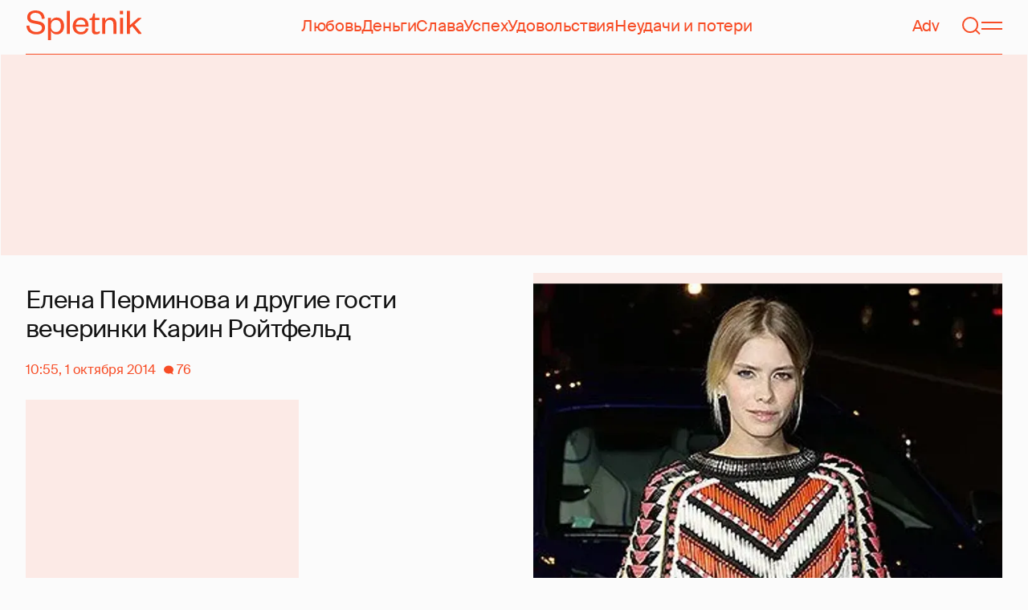

--- FILE ---
content_type: text/html; charset=utf-8
request_url: https://www.google.com/recaptcha/api2/aframe
body_size: 265
content:
<!DOCTYPE HTML><html><head><meta http-equiv="content-type" content="text/html; charset=UTF-8"></head><body><script nonce="PRCmhHsEuWoyEBrKlBSO6Q">/** Anti-fraud and anti-abuse applications only. See google.com/recaptcha */ try{var clients={'sodar':'https://pagead2.googlesyndication.com/pagead/sodar?'};window.addEventListener("message",function(a){try{if(a.source===window.parent){var b=JSON.parse(a.data);var c=clients[b['id']];if(c){var d=document.createElement('img');d.src=c+b['params']+'&rc='+(localStorage.getItem("rc::a")?sessionStorage.getItem("rc::b"):"");window.document.body.appendChild(d);sessionStorage.setItem("rc::e",parseInt(sessionStorage.getItem("rc::e")||0)+1);localStorage.setItem("rc::h",'1769407278278');}}}catch(b){}});window.parent.postMessage("_grecaptcha_ready", "*");}catch(b){}</script></body></html>

--- FILE ---
content_type: application/javascript; charset=utf-8
request_url: https://fundingchoicesmessages.google.com/f/AGSKWxV5JLD8A_-fD5HKZoUJrKgK0hEkt3QwhbWACFAUczBhc733GWc1QGo3nOzyvnL1AFo9W9YkUGxML9zj3N1COrt38qxdzxIiRSuyJyrOoK2zJIEMTNy94fNCzW0zeH-iMCYCVVHvTDKE_kwVTpJDUYaxJNnvVQWekni2x0P1UcELfYbsibqUDkoYXlnN/_.468x60_/skyscraper-ad..300x250._ads_partner./adtracker?
body_size: -1288
content:
window['6196b817-9052-40e3-ab49-2a5e13e83493'] = true;